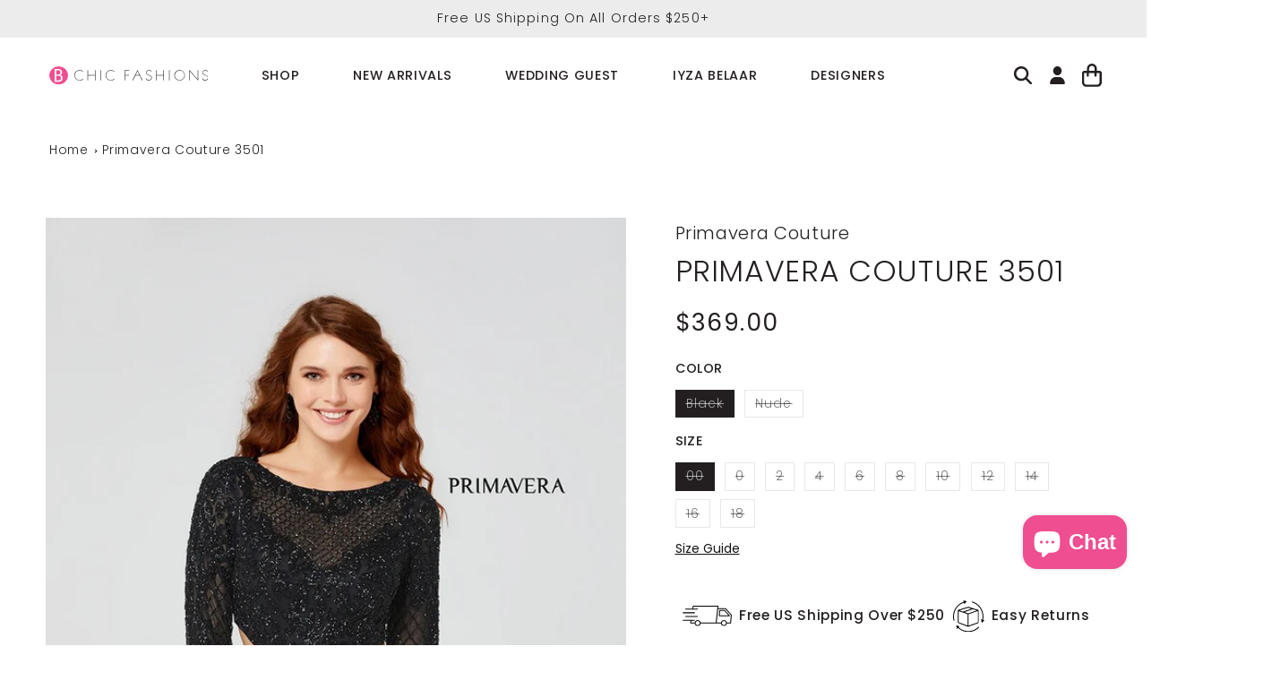

--- FILE ---
content_type: text/javascript
request_url: https://cdn.shopify.com/extensions/019bc965-bf41-7b39-82a0-ee7dab36fa4a/ymq-product-options-variants-420/assets/spotlight.js
body_size: 6042
content:
(function(){"use strict";var jt={};function St(t){for(var i=t.classList,e={},o=0;o<i.length;o++)e[i[o]]=1;t.a=e,t.c=i}function N(t,i){t=O(t);var e=typeof i=="string";if(t.length)for(var o=0;o<t.length;o++)(e?lt:Pt)(t[o],i);else(e?lt:Pt)(t,i)}function Pt(t,i){for(var e=0;e<i.length;e++)lt(t,i[e])}function lt(t,i){t.a||St(t),t.a[i]||(t.a[i]=1,t.c.add(i))}function P(t,i){t=O(t);var e=typeof i=="string";if(t.length)for(var o=0;o<t.length;o++)(e?xt:Zt)(t[o],i);else(e?xt:Zt)(t,i)}function Zt(t,i){for(var e=0;e<i.length;e++)xt(t,i[e])}function xt(t,i){t.a||St(t),t.a[i]&&(t.a[i]=0,t.c.remove(i))}function a(t,i,e){if(t=O(t),t!=null){var o=typeof i!="string"&&Object.keys(i);if(t.length)for(var r=0;r<t.length;r++)(o?Lt:gt)(t[r],i,o||e,void 0);else(o?Lt:gt)(t,i,o||e,void 0)}}function Lt(t,i,e,o){for(var r=0;r<e.length;r++){var h=e[r];gt(t,h,i[h],o)}}function gt(t,i,e,o){var r=t.f;r||(t.f=r={}),r[i]!==e&&(r[i]=e,(t.g||(t.g=t.style)).setProperty(jt[i]||(jt[i]=i.replace(/([a-z])([A-Z])/g,"$1-$2").toLowerCase()),e,o?"important":null))}var zt=0;function k(t,i,e){a(t,"transition","none"),a(t,i,e),zt||(zt=t.clientTop&&0),a(t,"transition","")}function It(t,i){if(i||(i=""),t=O(t),t.length)for(var e=0;e<t.length;e++){var o=t[e],r=i;o.b!==r&&(o.b=r,o.textContent=r)}else t.b!==i&&(t.b=i,t.textContent=i)}function O(t){return typeof t=="string"?document.querySelectorAll(t):t}function I(t,i){return(i||document).getElementsByClassName(t)}function ct(t,i,e,o){Nt("add",t,i,e,o)}function Qt(t,i,e,o){Nt("remove",t,i,e,o)}function Nt(t,i,e,o,r){i[t+"EventListener"](e||"click",o,typeof r=="undefined"?!0:r)}function q(t,i){return t||(t=window.event),t&&(i||t.preventDefault(),t.stopImmediatePropagation(),t.returnValue=!1),!1}var Ht=document.createElement("style");Ht.innerHTML="@keyframes pulsate{0%,to{opacity:1}50%{opacity:.2}}#spotlight,#spotlight .drag,#spotlight .preloader,#spotlight .scene{top:0;width:100%;height:100%}#spotlight .arrow,#spotlight .icon{cursor:pointer;background-repeat:no-repeat}#spotlight{position:fixed;z-index:99999;color:#fff;background-color:#000;visibility:hidden;opacity:0;overflow:hidden;-webkit-user-select:none;-moz-user-select:none;-ms-user-select:none;user-select:none;transition:visibility .25s ease,opacity .25s ease;font-family:Helvetica,Arial,sans-serif;font-size:16px;font-weight:400;contain:layout size paint style;touch-action:none;-webkit-tap-highlight-color:transparent}#spotlight.show{opacity:1;visibility:visible;transition:none}#spotlight.show .pane,#spotlight.show .scene{will-change:transform}#spotlight.show .scene img{will-change:transform,opacity}#spotlight .preloader{position:absolute;background-position:center center;background-repeat:no-repeat;background-size:42px 42px;visibility:hidden}#spotlight .preloader.show{transition:visibility 0s linear .25s;visibility:visible}#spotlight .drag{position:absolute;z-index: 9999999999999999999;}#spotlight .scene{position:absolute;transition:transform 1s cubic-bezier(.1,1,.1,1);contain:layout size style;pointer-events:none}#spotlight .scene img{display:inline-block;position:absolute;width:auto;height:auto;max-width:100%;max-height:100%;left:50%;top:50%;opacity:1;margin:0;padding:0;border:0;transform:translate(-50%,-50%) scale(1) perspective(100vw);transition:transform 1s cubic-bezier(.1,1,.1,1),opacity 1s cubic-bezier(.3,1,.3,1);transform-style:preserve-3d;contain:layout paint style;visibility:hidden}#spotlight .header,#spotlight .pane{position:absolute;top:0;width:100%;height:100%;contain:layout size style}#spotlight .header{height:50px;text-align:right;background-color:rgba(0,0,0,.45);transform:translateY(-100px);transition:transform .35s ease-out;contain:layout size paint style}#spotlight .header:hover,#spotlight.menu .header{transform:translateY(0)}#spotlight .header div{display:inline-block;vertical-align:middle;white-space:nowrap;width:30px;height:50px;padding-right:20px;opacity:.5}#spotlight .progress{position:absolute;top:0;width:100%;height:3px;background-color:rgba(255,255,255,.45);transform:translateX(-100%);transition:transform 1s linear}#spotlight .arrow,#spotlight .footer{position:absolute;background-color:rgba(0,0,0,.45)}#spotlight .footer{bottom:0;line-height:1.35em;padding:20px 25px;text-align:left;pointer-events:none;contain:layout paint style}#spotlight .footer .title{font-size:125%;padding-bottom:10px}#spotlight .page{float:left;width:auto;padding-left:20px;line-height:50px}#spotlight .icon{background-position:left center;background-size:21px 21px;transition:opacity .2s ease-out}#spotlight .fullscreen{background-image:url([data-uri])}#spotlight .fullscreen.on{background-image:url([data-uri])}#spotlight .autofit{background-image:url([data-uri])}#spotlight .zoom-out{background-image:url([data-uri])}#spotlight .zoom-in{background-image:url([data-uri])}#spotlight .theme{background-image:url([data-uri])}#spotlight .player{background-image:url([data-uri])}#spotlight .player.on{background-image:url([data-uri]);animation:pulsate 1s ease infinite}#spotlight .close{background-image:url([data-uri])}#spotlight .preloader{background-image:url([data-uri])}#spotlight .arrow{top:50%;left:20px;width:50px;height:50px;border-radius:100%;margin-top:-25px;padding:10px;transform:translateX(-100px);transition:transform .35s ease-out,opacity .2s ease-out;box-sizing:border-box;background-position:center center;background-size:30px 30px;opacity:.65;background-image:url([data-uri])}#spotlight .arrow-right{left:auto;right:20px;transform:translateX(100px) scaleX(-1)}#spotlight.menu .arrow-left{transform:translateX(0)}#spotlight.menu .arrow-right{transform:translateX(0) scaleX(-1)}#spotlight .arrow-left:hover,#spotlight .arrow-right:hover,#spotlight .icon:hover{opacity:1;animation:none}#spotlight.white{color:#fff;background-color:#fff}#spotlight.white .arrow,#spotlight.white .footer,#spotlight.white .header,#spotlight.white .preloader,#spotlight.white .progress{filter:invert(1)}.hide-scrollbars{overflow:-moz-hidden-unscrollable;-ms-overflow-style:none}.hide-scrollbars::-webkit-scrollbar{width:0}@media (max-width:800px){#spotlight .header div{width:30px}#spotlight .footer{font-size:12px}#spotlight .arrow{width:35px;height:35px;margin-top:-17.5px;background-size:15px 15px}#spotlight .preloader{background-size:30px 30px}}@media (max-width:400px),(max-height:400px){#spotlight .fullscreen{display:none!important}}",document.getElementsByTagName("head")[0].appendChild(Ht);var K="theme fullscreen autofit zoom-in zoom-out page title description player progress".split(" "),g,u,B,E,b,m,v,f,s,w,H,D,M,G,$,_,c,C,l,A,tt,ut,Y,d,W,x,n,it,Dt,Ct,dt,mt,V,At,et,ot,pt,p,J,Z,L,T,ht;function Ot(t,i,e){this.src=t,this.title=i,this.description=e}function Yt(t,i){if(C=t.length){W||(W=I("pane",n));var e=W.length,o=l.title,r=l.description;T=Array(C);for(var h=0;h<C;h++){var y=t[h],j=y.dataset;if(h>=e){var S=W[0].cloneNode(!1);a(S,"left",100*h+"%"),W[0].parentNode.appendChild(S)}S=void 0,T[h]=new Ot(j&&(j.href||j.src)||y.src||y.href,j&&j.title||y.title||(S=(y||document).getElementsByTagName("img")).length&&S[0].alt||o||"",j&&j.description||y.description||r||"")}c=i||1,k(Y,"transform","translateX(-"+100*(c-1)+"%)"),Xt()}}function nt(t,i,e,o){(o||t[e])&&(l[e]=i&&i[e]||o)}function Tt(t,i){if(l={},i&&kt(i),kt(t),nt(t,i,"description"),nt(t,i,"title"),nt(t,i,"prefetch",!0),nt(t,i,"preloader",!0),A=l.infinite,A=typeof A!="undefined"&&A!=="false",tt=l.progress!=="false",ut=1*l.player||7e3,((t=l.zoom)||t==="")&&(l["zoom-in"]=l["zoom-out"]=t,delete l.zoom),(t=l.control)||t===""){for(t=typeof t=="string"?t.split(","):t,i=0;i<K.length;i++)l[K[i]]="false";for(i=0;i<t.length;i++){var e=t[i].trim();e==="zoom"?l["zoom-in"]=l["zoom-out"]="true":l[e]="true"}}for(t=0;t<K.length;t++)i=K[t],a(I(i,n)[0],"display",l[i]==="false"?"none":"");(_=l.theme)?Mt():_="white"}function kt(t){for(var i=l,e=Object.keys(t),o=0;o<e.length;o++){var r=e[o];i[r]=""+t[r]}}function qt(){var t=c;if(d=W[t-1],x=d.firstElementChild,c=t,!x){var i=l.preloader!=="false";return x=new Image,x.onload=function(){i&&P(pt,"show"),T&&(v=this.width,f=this.height,a(this,{visibility:"visible",opacity:1,transform:""}),l.prefetch!=="false"&&t<C&&(new Image().src=T[t].src))},x.onerror=function(){d.removeChild(this)},d.appendChild(x),x.src=T[t-1].src,i&&N(pt,"show"),!i}return!0}ct(document,"",Kt),ct(document,"DOMContentLoaded",function(){var t=document.createElement("div");t.id="ymq_drag",n=document.createElement("div"),n.id="spotlight",n.innerHTML='<div class=drag></div><div class=preloader></div><div class=scene><div class=pane></div></div><div class=header><div class=page></div><div class="icon fullscreen"></div><div class="icon autofit"></div><div class="icon zoom-out"></div><div class="icon zoom-in"></div><div class="icon theme"></div><div class="icon player"></div><div class="icon close"></div></div><div class=progress></div><div class="arrow arrow-left"></div><div class="arrow arrow-right"></div><div class=footer><div class=title></div><div class=description></div></div>',a(n,"transition","none"),document.body.appendChild(n),document.body.appendChild(t),Y=I("scene",n)[0],it=I("footer",n)[0],Dt=I("title",it)[0],Ct=I("description",it)[0],dt=I("arrow-left",n)[0],mt=I("arrow-right",n)[0],V=I("fullscreen",n)[0],At=I("page",n)[0],et=I("player",n)[0],ot=I("progress",n)[0],pt=I("preloader",n)[0],L=document.documentElement||document.body,document.cancelFullScreen||(document.cancelFullScreen=document.exitFullscreen||document.webkitCancelFullScreen||document.webkitExitFullscreen||document.mozCancelFullScreen||function(){}),L.requestFullScreen||(L.requestFullScreen=L.webkitRequestFullScreen||L.msRequestFullScreen||L.mozRequestFullScreen||a(V,"display","none")||function(){});var i=I("drag",n)[0];ht=[[window,"keydown",$t],[window,"wheel",_t],[window,"hashchange",ti],[window,"resize",Bt],[i,"mousedown",ii],[i,"mouseleave",Jt],[i,"mouseup",Jt],[i,"mousemove",oi],[i,"touchstart",ei,{passive:!1}],[i,"touchcancel",Rt],[i,"touchend",Rt],[i,"touchmove",ni,{passive:!1}],[V,"",Gt],[dt,"",X],[mt,"",R],[et,"",rt],[I("autofit",n)[0],"",bt],[I("zoom-in",n)[0],"",vt],[I("zoom-out",n)[0],"",wt],[I("close",n)[0],"",st],[I("theme",n)[0],"",Mt]]},{once:!0});function Bt(){b=n.clientWidth,m=n.clientHeight,x&&(v=x.width,f=x.height,Et())}function Et(){a(x,"transform","translate(-50%, -50%) scale("+s+")")}function Wt(t){for(var i=0;i<ht.length;i++){var e=ht[i];(t?ct:Qt)(e[0],e[1],e[2],e[3])}}function Kt(t){var i=Ft.call(t.target,".spotlight");if(i){var e=Ft.call(i,".spotlight-group"),o=I("spotlight",e);for(Tt(i.dataset,e&&e.dataset),e=0;e<o.length;e++)if(o[e]===i){Yt(o,e+1);break}return Vt(),q(t)}}function $t(t){if(d)switch(t.keyCode){case 8:bt();break;case 27:st();break;case 32:l.player!=="false"&&rt();break;case 37:X();break;case 39:R();break;case 38:case 107:case 187:vt();break;case 40:case 109:case 189:wt()}}function _t(t){d&&(t=t.deltaY,0>.5*(0>t?1:t?-1:0)?wt():vt())}function ti(){d&&location.hash==="#spotlight"&&st(!0)}function rt(t){return(typeof t=="boolean"?t:!p)?p||(p=setInterval(R,ut),N(et,"on"),tt&&Ut()):p&&(p=clearInterval(p),P(et,"on"),tt&&k(ot,"transform","")),p}function z(){Z?clearTimeout(Z):N(n,"menu");var t=l.autohide;Z=t!=="false"?setTimeout(function(){P(n,"menu"),Z=null},1*t||3e3):1}function yt(t){typeof t=="boolean"&&(Z=t?Z:0),Z?(Z=clearTimeout(Z),P(n,"menu")):z()}function ii(t){w=!0,H=!1;var i=at(t);return D=v*s<=b,B=i.x,E=i.y,q(t,!0)}function ei(t){w=!0,H=!1;var i=at(t);D=v*s<=b,B=i.x,E=i.y}function Jt(t){return w&&!H?(w=!1,yt(t)):(D&&H&&(k(Y,"transform","translateX("+-(100*(c-1)-g/b*100)+"%)"),g<-(m/10)&&R()||g>m/10&&X()||a(Y,"transform","translateX(-"+100*(c-1)+"%)"),g=0,D=!1,a(d,"transform","")),w=!1,q(t))}function Rt(t){if(w&&!H)return w=!1,yt(t);D&&H&&(k(Y,"transform","translateX("+-(100*(c-1)-g/b*100)+"%)"),g<-(m/10)&&R()||g>m/10&&X()||a(Y,"transform","translateX(-"+100*(c-1)+"%)"),g=0,D=!1,a(d,"transform","")),w=!1}function oi(t){if(w){J||(J=requestAnimationFrame(U));var i=at(t),e=(v*s-b)/2;H=!0,g-=B-(B=i.x),D?M=!0:g>e?g=e:0<b-g-v*s+e?g=b-v*s+e:M=!0,f*s>m&&(e=(f*s-m)/2,u-=E-(E=i.y),u>e?u=e:0<m-u-f*s+e?u=m-f*s+e:M=!0)}else z();return q(t,!0)}function ni(t){if(w){J||(J=requestAnimationFrame(U));var i=at(t),e=(v*s-b)/2;H=!0,g-=B-(B=i.x),D?M=!0:g>e?g=e:0<b-g-v*s+e?g=b-v*s+e:M=!0,f*s>m&&(e=(f*s-m)/2,u-=E-(E=i.y),u>e?u=e:0<m-u-f*s+e?u=m-f*s+e:M=!0)}else z()}function at(t){var i=t.touches;return i&&(i=i[0]),{x:i?i.clientX:t.pageX,y:i?i.clientY:t.pageY}}function U(t){M?(t&&(J=requestAnimationFrame(U)),a(d,"transform","translate("+g+"px, "+u+"px)")):J=null,M=!1}function Gt(t){(typeof t=="boolean"?t:document.isFullScreen||document.webkitIsFullScreen||document.mozFullScreen)?(document.cancelFullScreen(),P(V,"on")):(L.requestFullScreen(),N(V,"on"))}function bt(t){typeof t=="boolean"&&(G=!t),G=s===1&&!G,a(x,{maxHeight:G?"none":"",maxWidth:G?"none":"",transform:""}),v=x.width,f=x.height,s=1,u=g=0,M=!0,U(),z()}function vt(t){var i=s/.65;5>=i&&ft(s=i),t||z()}function ft(t){s=t||1,Et()}function wt(t){var i=.65*s;1<=i&&(ft(s=i),u=g=0,M=!0,U()),t||z()}function Vt(){location.hash="spotlight",location.hash="show",a(n,"transition",""),N(L,"hide-scrollbars"),N(n,"show"),Wt(!0),Bt(),z()}function st(t){Wt(!1),history.go(t===!0?-1:-2),P(L,"hide-scrollbars"),P(n,"show"),p&&rt(!1),x.parentNode.removeChild(x),d=x=T=null}function X(){if(1<c)return F(c-1);if(p||A)return F(C)}function R(){if(c<C)return F(c+1);if(p||A)return F(1)}function F(t){if(!(p&&w||t===c)){p||z(),p&&tt&&Ut();var i=t>c;return c=t,Xt(i),!0}}function Ut(){k(ot,{transitionDuration:"",transform:""}),a(ot,{transitionDuration:ut+"ms",transform:"translateX(0)"})}function Mt(t){typeof t=="boolean"?$=t:($=!$,z()),$?N(n,_):P(n,_)}function Xt(t){u=g=0,s=1;var i=l.animation,e=!0,o=!0,r=!0;if(i||i===""){e=o=r=!1,i=typeof i=="string"?i.split(","):i;for(var h=0;h<i.length;h++){var y=i[h].trim();if(y==="scale")e=!0;else if(y==="fade")o=!0;else if(y==="slide")r=!0;else if(y==="flip")var j=!0;else if(y!=="false"){e=o=r=j=!1;var S=y;break}}}if(a(Y,{transition:r?"":"none",transform:"translateX(-"+100*(c-1)+"%)"}),d&&a(d,"transform",""),x){a(x,{opacity:o?0:1,transform:""});var Q=x;setTimeout(function(){Q&&x!==Q&&Q.parentNode&&Q.parentNode.removeChild(Q)},800)}r=qt(),S&&N(x,S),k(x,{opacity:o?0:1,transform:"translate(-50%, -50%)"+(e?" scale(0.8)":"")+(j&&typeof t!="undefined"?" rotateY("+(t?"":"-")+"90deg)":""),maxHeight:"",maxWidth:""}),r&&a(x,{visibility:"visible",opacity:1,transform:""}),S&&P(x,S),a(d,"transform",""),a(dt,"visibility",A||c!==1?"":"hidden"),a(mt,"visibility",A||c!==C?"":"hidden"),t=T[c-1],(e=t.title||t.description)&&(It(Dt,t.title),It(Ct,t.description)),a(it,"visibility",e?"visible":"hidden"),It(At,c+" / "+C)}var Ft=Element.prototype.closest||function(t){var i=this;for(t=t.substring(1);i&&i.nodeType===1;){if(i.classList.contains(t))return i;i=i.parentElement||i.parentNode}};window.Spotlight={theme:Mt,fullscreen:Gt,autofit:bt,next:R,prev:X,goto:F,close:st,zoom:ft,menu:yt,show:function(t,i){setTimeout(function(){t?(i?Tt(i):i={},Yt(t,i.index)):l={},Vt()})},play:rt}}).call(this);
//# sourceMappingURL=/s/files/1/0411/8639/4277/t/11/assets/spotlight.js.map


--- FILE ---
content_type: text/javascript; charset=utf-8
request_url: https://bchicfashions.com/products/primavera-couture-3501.js
body_size: 1010
content:
{"id":7854777237755,"title":"Primavera Couture 3501","handle":"primavera-couture-3501","description":"\u003cp\u003e\u003cspan style=\"font-family: arial, helvetica, sans-serif; font-size: small;\"\u003ePrimavera Couture 3501 black \u003cspan\u003eshort dress embellished with bugle beads in lattice pattern allover. It graces bateau neckline and long sleeves on a fit bodice then styled with a scoop back and a keyhole cut out. Also available in: Nude\u003c\/span\u003e\u003c\/span\u003e\u003c\/p\u003e","published_at":"2022-11-09T22:03:23-08:00","created_at":"2022-09-15T01:58:36-07:00","vendor":"Primavera Couture","type":"Short Dress","tags":["Black Dresses","Brown Dresses","Engagement Dresses","Guest Dresses","homecoming 2023","Mini Dresses","Short Dresses","Wedding Party Dresses"],"price":36900,"price_min":36900,"price_max":36900,"available":false,"price_varies":false,"compare_at_price":null,"compare_at_price_min":0,"compare_at_price_max":0,"compare_at_price_varies":false,"variants":[{"id":44075253334267,"title":"Black \/ 00","option1":"Black","option2":"00","option3":null,"sku":"3501-black-00","requires_shipping":true,"taxable":true,"featured_image":null,"available":false,"name":"Primavera Couture 3501 - Black \/ 00","public_title":"Black \/ 00","options":["Black","00"],"price":36900,"weight":0,"compare_at_price":null,"inventory_management":"shopify","barcode":"74146043","requires_selling_plan":false,"selling_plan_allocations":[]},{"id":44075253367035,"title":"Black \/ 0","option1":"Black","option2":"0","option3":null,"sku":"3501-black-0","requires_shipping":true,"taxable":true,"featured_image":null,"available":false,"name":"Primavera Couture 3501 - Black \/ 0","public_title":"Black \/ 0","options":["Black","0"],"price":36900,"weight":0,"compare_at_price":null,"inventory_management":"shopify","barcode":"53367035","requires_selling_plan":false,"selling_plan_allocations":[]},{"id":44075253399803,"title":"Black \/ 2","option1":"Black","option2":"2","option3":null,"sku":"3501-black-2","requires_shipping":true,"taxable":true,"featured_image":null,"available":false,"name":"Primavera Couture 3501 - Black \/ 2","public_title":"Black \/ 2","options":["Black","2"],"price":36900,"weight":0,"compare_at_price":null,"inventory_management":"shopify","barcode":"53399803","requires_selling_plan":false,"selling_plan_allocations":[]},{"id":44075253432571,"title":"Black \/ 4","option1":"Black","option2":"4","option3":null,"sku":"3501-black-4","requires_shipping":true,"taxable":true,"featured_image":null,"available":false,"name":"Primavera Couture 3501 - Black \/ 4","public_title":"Black \/ 4","options":["Black","4"],"price":36900,"weight":0,"compare_at_price":null,"inventory_management":"shopify","barcode":"53432571","requires_selling_plan":false,"selling_plan_allocations":[]},{"id":44075253465339,"title":"Black \/ 6","option1":"Black","option2":"6","option3":null,"sku":"3501-black-6","requires_shipping":true,"taxable":true,"featured_image":null,"available":false,"name":"Primavera Couture 3501 - Black \/ 6","public_title":"Black \/ 6","options":["Black","6"],"price":36900,"weight":0,"compare_at_price":null,"inventory_management":"shopify","barcode":"53465339","requires_selling_plan":false,"selling_plan_allocations":[]},{"id":44075253498107,"title":"Black \/ 8","option1":"Black","option2":"8","option3":null,"sku":"3501-black-8","requires_shipping":true,"taxable":true,"featured_image":null,"available":false,"name":"Primavera Couture 3501 - Black \/ 8","public_title":"Black \/ 8","options":["Black","8"],"price":36900,"weight":0,"compare_at_price":null,"inventory_management":"shopify","barcode":"53498107","requires_selling_plan":false,"selling_plan_allocations":[]},{"id":44075253530875,"title":"Black \/ 10","option1":"Black","option2":"10","option3":null,"sku":"3501-black-10","requires_shipping":true,"taxable":true,"featured_image":null,"available":false,"name":"Primavera Couture 3501 - Black \/ 10","public_title":"Black \/ 10","options":["Black","10"],"price":36900,"weight":0,"compare_at_price":null,"inventory_management":"shopify","barcode":"53530875","requires_selling_plan":false,"selling_plan_allocations":[]},{"id":44075253563643,"title":"Black \/ 12","option1":"Black","option2":"12","option3":null,"sku":"3501-black-12","requires_shipping":true,"taxable":true,"featured_image":null,"available":false,"name":"Primavera Couture 3501 - Black \/ 12","public_title":"Black \/ 12","options":["Black","12"],"price":36900,"weight":0,"compare_at_price":null,"inventory_management":"shopify","barcode":"53563643","requires_selling_plan":false,"selling_plan_allocations":[]},{"id":44075253596411,"title":"Black \/ 14","option1":"Black","option2":"14","option3":null,"sku":"3501-black-14","requires_shipping":true,"taxable":true,"featured_image":null,"available":false,"name":"Primavera Couture 3501 - Black \/ 14","public_title":"Black \/ 14","options":["Black","14"],"price":36900,"weight":0,"compare_at_price":null,"inventory_management":"shopify","barcode":"53596411","requires_selling_plan":false,"selling_plan_allocations":[]},{"id":44075253629179,"title":"Black \/ 16","option1":"Black","option2":"16","option3":null,"sku":"3501-black-16","requires_shipping":true,"taxable":true,"featured_image":null,"available":false,"name":"Primavera Couture 3501 - Black \/ 16","public_title":"Black \/ 16","options":["Black","16"],"price":36900,"weight":0,"compare_at_price":null,"inventory_management":"shopify","barcode":"53629179","requires_selling_plan":false,"selling_plan_allocations":[]},{"id":44075253661947,"title":"Black \/ 18","option1":"Black","option2":"18","option3":null,"sku":"3501-black-18","requires_shipping":true,"taxable":true,"featured_image":null,"available":false,"name":"Primavera Couture 3501 - Black \/ 18","public_title":"Black \/ 18","options":["Black","18"],"price":36900,"weight":0,"compare_at_price":null,"inventory_management":"shopify","barcode":"53661947","requires_selling_plan":false,"selling_plan_allocations":[]},{"id":44075253694715,"title":"Nude \/ 00","option1":"Nude","option2":"00","option3":null,"sku":"3501-nude-00","requires_shipping":true,"taxable":true,"featured_image":null,"available":false,"name":"Primavera Couture 3501 - Nude \/ 00","public_title":"Nude \/ 00","options":["Nude","00"],"price":36900,"weight":0,"compare_at_price":null,"inventory_management":"shopify","barcode":"53694715","requires_selling_plan":false,"selling_plan_allocations":[]},{"id":44075253727483,"title":"Nude \/ 0","option1":"Nude","option2":"0","option3":null,"sku":"3501-nude-0","requires_shipping":true,"taxable":true,"featured_image":null,"available":false,"name":"Primavera Couture 3501 - Nude \/ 0","public_title":"Nude \/ 0","options":["Nude","0"],"price":36900,"weight":0,"compare_at_price":null,"inventory_management":"shopify","barcode":"53727483","requires_selling_plan":false,"selling_plan_allocations":[]},{"id":44075253760251,"title":"Nude \/ 2","option1":"Nude","option2":"2","option3":null,"sku":"3501-nude-2","requires_shipping":true,"taxable":true,"featured_image":null,"available":false,"name":"Primavera Couture 3501 - Nude \/ 2","public_title":"Nude \/ 2","options":["Nude","2"],"price":36900,"weight":0,"compare_at_price":null,"inventory_management":"shopify","barcode":"53760251","requires_selling_plan":false,"selling_plan_allocations":[]},{"id":44075253793019,"title":"Nude \/ 4","option1":"Nude","option2":"4","option3":null,"sku":"3501-nude-4","requires_shipping":true,"taxable":true,"featured_image":null,"available":false,"name":"Primavera Couture 3501 - Nude \/ 4","public_title":"Nude \/ 4","options":["Nude","4"],"price":36900,"weight":0,"compare_at_price":null,"inventory_management":"shopify","barcode":"53793019","requires_selling_plan":false,"selling_plan_allocations":[]},{"id":44075253825787,"title":"Nude \/ 6","option1":"Nude","option2":"6","option3":null,"sku":"3501-nude-6","requires_shipping":true,"taxable":true,"featured_image":null,"available":false,"name":"Primavera Couture 3501 - Nude \/ 6","public_title":"Nude \/ 6","options":["Nude","6"],"price":36900,"weight":0,"compare_at_price":null,"inventory_management":"shopify","barcode":"53825787","requires_selling_plan":false,"selling_plan_allocations":[]},{"id":44075253858555,"title":"Nude \/ 8","option1":"Nude","option2":"8","option3":null,"sku":"3501-nude-8","requires_shipping":true,"taxable":true,"featured_image":null,"available":false,"name":"Primavera Couture 3501 - Nude \/ 8","public_title":"Nude \/ 8","options":["Nude","8"],"price":36900,"weight":0,"compare_at_price":null,"inventory_management":"shopify","barcode":"53858555","requires_selling_plan":false,"selling_plan_allocations":[]},{"id":44075253891323,"title":"Nude \/ 10","option1":"Nude","option2":"10","option3":null,"sku":"3501-nude-10","requires_shipping":true,"taxable":true,"featured_image":null,"available":false,"name":"Primavera Couture 3501 - Nude \/ 10","public_title":"Nude \/ 10","options":["Nude","10"],"price":36900,"weight":0,"compare_at_price":null,"inventory_management":"shopify","barcode":"53891323","requires_selling_plan":false,"selling_plan_allocations":[]},{"id":44075253924091,"title":"Nude \/ 12","option1":"Nude","option2":"12","option3":null,"sku":"3501-nude-12","requires_shipping":true,"taxable":true,"featured_image":null,"available":false,"name":"Primavera Couture 3501 - Nude \/ 12","public_title":"Nude \/ 12","options":["Nude","12"],"price":36900,"weight":0,"compare_at_price":null,"inventory_management":"shopify","barcode":"53924091","requires_selling_plan":false,"selling_plan_allocations":[]},{"id":44075253956859,"title":"Nude \/ 14","option1":"Nude","option2":"14","option3":null,"sku":"3501-nude-14","requires_shipping":true,"taxable":true,"featured_image":null,"available":false,"name":"Primavera Couture 3501 - Nude \/ 14","public_title":"Nude \/ 14","options":["Nude","14"],"price":36900,"weight":0,"compare_at_price":null,"inventory_management":"shopify","barcode":"53956859","requires_selling_plan":false,"selling_plan_allocations":[]},{"id":44075253989627,"title":"Nude \/ 16","option1":"Nude","option2":"16","option3":null,"sku":"3501-nude-16","requires_shipping":true,"taxable":true,"featured_image":null,"available":false,"name":"Primavera Couture 3501 - Nude \/ 16","public_title":"Nude \/ 16","options":["Nude","16"],"price":36900,"weight":0,"compare_at_price":null,"inventory_management":"shopify","barcode":"53989627","requires_selling_plan":false,"selling_plan_allocations":[]},{"id":44075254022395,"title":"Nude \/ 18","option1":"Nude","option2":"18","option3":null,"sku":"3501-nude-18","requires_shipping":true,"taxable":true,"featured_image":null,"available":false,"name":"Primavera Couture 3501 - Nude \/ 18","public_title":"Nude \/ 18","options":["Nude","18"],"price":36900,"weight":0,"compare_at_price":null,"inventory_management":"shopify","barcode":"54022395","requires_selling_plan":false,"selling_plan_allocations":[]}],"images":["\/\/cdn.shopify.com\/s\/files\/1\/0609\/4730\/0603\/products\/3501_Black__3___07941.jpg?v=1663239157","\/\/cdn.shopify.com\/s\/files\/1\/0609\/4730\/0603\/products\/3501_Black__2___59783.jpg?v=1663239158","\/\/cdn.shopify.com\/s\/files\/1\/0609\/4730\/0603\/products\/3501_Nude__3___67107.jpg?v=1663239160","\/\/cdn.shopify.com\/s\/files\/1\/0609\/4730\/0603\/products\/3501_Nude__2___52826.jpg?v=1663239161"],"featured_image":"\/\/cdn.shopify.com\/s\/files\/1\/0609\/4730\/0603\/products\/3501_Black__3___07941.jpg?v=1663239157","options":[{"name":"Color","position":1,"values":["Black","Nude"]},{"name":"Size","position":2,"values":["00","0","2","4","6","8","10","12","14","16","18"]}],"url":"\/products\/primavera-couture-3501","media":[{"alt":null,"id":30826908909819,"position":1,"preview_image":{"aspect_ratio":0.667,"height":1200,"width":800,"src":"https:\/\/cdn.shopify.com\/s\/files\/1\/0609\/4730\/0603\/products\/3501_Black__3___07941.jpg?v=1663239157"},"aspect_ratio":0.667,"height":1200,"media_type":"image","src":"https:\/\/cdn.shopify.com\/s\/files\/1\/0609\/4730\/0603\/products\/3501_Black__3___07941.jpg?v=1663239157","width":800},{"alt":null,"id":30826909073659,"position":2,"preview_image":{"aspect_ratio":0.667,"height":1200,"width":800,"src":"https:\/\/cdn.shopify.com\/s\/files\/1\/0609\/4730\/0603\/products\/3501_Black__2___59783.jpg?v=1663239158"},"aspect_ratio":0.667,"height":1200,"media_type":"image","src":"https:\/\/cdn.shopify.com\/s\/files\/1\/0609\/4730\/0603\/products\/3501_Black__2___59783.jpg?v=1663239158","width":800},{"alt":null,"id":30826909237499,"position":3,"preview_image":{"aspect_ratio":0.667,"height":1200,"width":800,"src":"https:\/\/cdn.shopify.com\/s\/files\/1\/0609\/4730\/0603\/products\/3501_Nude__3___67107.jpg?v=1663239160"},"aspect_ratio":0.667,"height":1200,"media_type":"image","src":"https:\/\/cdn.shopify.com\/s\/files\/1\/0609\/4730\/0603\/products\/3501_Nude__3___67107.jpg?v=1663239160","width":800},{"alt":null,"id":30826909368571,"position":4,"preview_image":{"aspect_ratio":0.667,"height":1200,"width":800,"src":"https:\/\/cdn.shopify.com\/s\/files\/1\/0609\/4730\/0603\/products\/3501_Nude__2___52826.jpg?v=1663239161"},"aspect_ratio":0.667,"height":1200,"media_type":"image","src":"https:\/\/cdn.shopify.com\/s\/files\/1\/0609\/4730\/0603\/products\/3501_Nude__2___52826.jpg?v=1663239161","width":800}],"requires_selling_plan":false,"selling_plan_groups":[]}